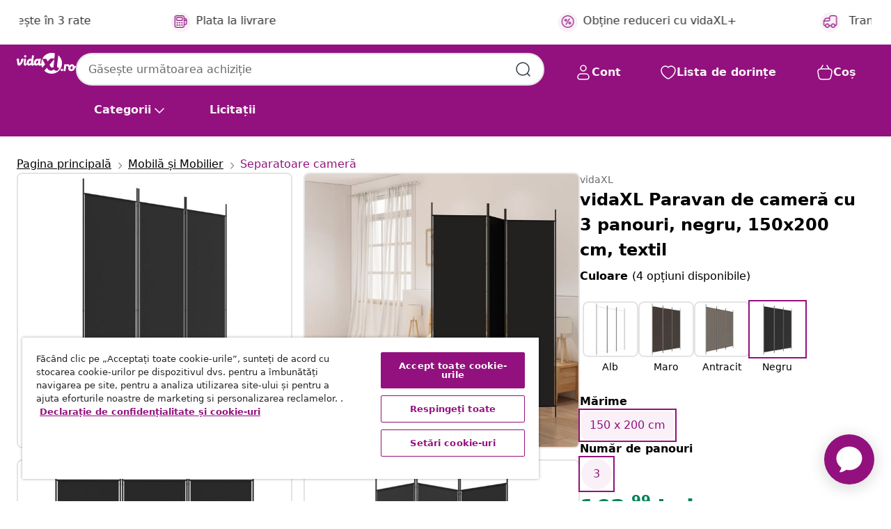

--- FILE ---
content_type: text/javascript; charset=utf-8
request_url: https://p.cquotient.com/pebble?tla=bfns-vidaxl-ro&activityType=viewProduct&callback=CQuotient._act_callback0&cookieId=ab1xWrbpKIYi1hywQ7y9BpSh9X&userId=&emailId=&product=id%3A%3AM3015997%7C%7Csku%3A%3A8720287195795%7C%7Ctype%3A%3A%7C%7Calt_id%3A%3A&realm=BFNS&siteId=vidaxl-ro&instanceType=prd&locale=ro_RO&referrer=&currentLocation=https%3A%2F%2Fwww.vidaxl.ro%2Fe%2Fvidaxl-paravan-de-camera-cu-3-panouri-negru-150x200-cm-textil%2F8720287195795.html&ls=true&_=1766072165856&v=v3.1.3&fbPixelId=299878660943466&json=%7B%22cookieId%22%3A%22ab1xWrbpKIYi1hywQ7y9BpSh9X%22%2C%22userId%22%3A%22%22%2C%22emailId%22%3A%22%22%2C%22product%22%3A%7B%22id%22%3A%22M3015997%22%2C%22sku%22%3A%228720287195795%22%2C%22type%22%3A%22%22%2C%22alt_id%22%3A%22%22%7D%2C%22realm%22%3A%22BFNS%22%2C%22siteId%22%3A%22vidaxl-ro%22%2C%22instanceType%22%3A%22prd%22%2C%22locale%22%3A%22ro_RO%22%2C%22referrer%22%3A%22%22%2C%22currentLocation%22%3A%22https%3A%2F%2Fwww.vidaxl.ro%2Fe%2Fvidaxl-paravan-de-camera-cu-3-panouri-negru-150x200-cm-textil%2F8720287195795.html%22%2C%22ls%22%3Atrue%2C%22_%22%3A1766072165856%2C%22v%22%3A%22v3.1.3%22%2C%22fbPixelId%22%3A%22299878660943466%22%7D
body_size: 405
content:
/**/ typeof CQuotient._act_callback0 === 'function' && CQuotient._act_callback0([{"k":"__cq_uuid","v":"ab1xWrbpKIYi1hywQ7y9BpSh9X","m":34128000},{"k":"__cq_bc","v":"%7B%22bfns-vidaxl-ro%22%3A%5B%7B%22id%22%3A%22M3015997%22%2C%22sku%22%3A%228720287195795%22%7D%5D%7D","m":2592000},{"k":"__cq_seg","v":"0~0.00!1~0.00!2~0.00!3~0.00!4~0.00!5~0.00!6~0.00!7~0.00!8~0.00!9~0.00","m":2592000}]);

--- FILE ---
content_type: text/javascript; charset=utf-8
request_url: https://e.cquotient.com/recs/bfns-vidaxl-ro/PDP-Slot-Three-B?callback=CQuotient._callback1&_=1766072165860&_device=mac&userId=&cookieId=ab1xWrbpKIYi1hywQ7y9BpSh9X&emailId=&anchors=id%3A%3AM3015997%7C%7Csku%3A%3A8720287195795%7C%7Ctype%3A%3A%7C%7Calt_id%3A%3A&slotId=pdp-recommendations-slot-1&slotConfigId=PDP-Slot-One-C&slotConfigTemplate=slots%2Frecommendation%2FeinsteinBackgroundCarousel.isml&ccver=1.03&realm=BFNS&siteId=vidaxl-ro&instanceType=prd&v=v3.1.3&json=%7B%22userId%22%3A%22%22%2C%22cookieId%22%3A%22ab1xWrbpKIYi1hywQ7y9BpSh9X%22%2C%22emailId%22%3A%22%22%2C%22anchors%22%3A%5B%7B%22id%22%3A%22M3015997%22%2C%22sku%22%3A%228720287195795%22%2C%22type%22%3A%22%22%2C%22alt_id%22%3A%22%22%7D%5D%2C%22slotId%22%3A%22pdp-recommendations-slot-1%22%2C%22slotConfigId%22%3A%22PDP-Slot-One-C%22%2C%22slotConfigTemplate%22%3A%22slots%2Frecommendation%2FeinsteinBackgroundCarousel.isml%22%2C%22ccver%22%3A%221.03%22%2C%22realm%22%3A%22BFNS%22%2C%22siteId%22%3A%22vidaxl-ro%22%2C%22instanceType%22%3A%22prd%22%2C%22v%22%3A%22v3.1.3%22%7D
body_size: 1604
content:
/**/ typeof CQuotient._callback1 === 'function' && CQuotient._callback1({"PDP-Slot-Three-B":{"displayMessage":"PDP-Slot-Three-B","recs":[{"id":"8720287217893","product_name":"vidaXL Poartă de grădină 100x100 cm, oțel Corten","image_url":"https://www.vidaxl.ro/dw/image/v2/BFNS_PRD/on/demandware.static/-/Sites-vidaxl-catalog-master-sku/default/dwb95b4a9b/hi-res/632/128/1788/153262/image_2_153262.jpg","product_url":"https://www.vidaxl.ro/e/vidaxl-poarta-de-gradina-100x100-cm-otel-corten/M3016271.html"},{"id":"8720287162247","product_name":"vidaXL Protecție de saltea, 160x200x5 cm","image_url":"https://www.vidaxl.ro/dw/image/v2/BFNS_PRD/on/demandware.static/-/Sites-vidaxl-catalog-master-sku/default/dwfd1c2b59/hi-res/536/4171/569/4452/2991/347905/image_2_347905.jpg","product_url":"https://www.vidaxl.ro/e/vidaxl-protectie-de-saltea-160x200x5-cm/M3015561.html"},{"id":"8720286661772","product_name":"vidaXL Strat înălțat de grădină argintiu 320x40x45 cm oțel galvanizat","image_url":"https://www.vidaxl.ro/dw/image/v2/BFNS_PRD/on/demandware.static/-/Sites-vidaxl-catalog-master-sku/default/dw4a2d52b0/hi-res/536/689/2962/721/316880/image_2_316880.jpg","product_url":"https://www.vidaxl.ro/e/vidaxl-strat-inaltat-de-gradina-argintiu-320x40x45-cm-otel-galvanizat/M3008414.html"},{"id":"8720287110620","product_name":"vidaXL Panou de baschet, transparent, 71x45x2,5 cm, policarbonat","image_url":"https://www.vidaxl.ro/dw/image/v2/BFNS_PRD/on/demandware.static/-/Sites-vidaxl-catalog-master-sku/default/dw972237a9/hi-res/988/499713/1081/4676/4089/93668/image_1_93668.jpg","product_url":"https://www.vidaxl.ro/e/vidaxl-panou-de-baschet-transparent-71x45x25-cm-policarbonat/M3014084.html"},{"id":"8720287217367","product_name":"vidaXL Poartă de grădină 85x100 cm, oțel corten, design copac","image_url":"https://www.vidaxl.ro/dw/image/v2/BFNS_PRD/on/demandware.static/-/Sites-vidaxl-catalog-master-sku/default/dw90edf428/hi-res/632/128/1788/153208/image_2_153208.jpg","product_url":"https://www.vidaxl.ro/e/vidaxl-poarta-de-gradina-85x100-cm-otel-corten-design-copac/M3016262.html"},{"id":"8718475522294","product_name":"vidaXL Pat pentru câini cu pernă, bej, mărime XL, piele ecologică PU","image_url":"https://www.vidaxl.ro/dw/image/v2/BFNS_PRD/on/demandware.static/-/Sites-vidaxl-catalog-master-sku/default/dwae5e532b/hi-res/1/2/5/4434/170426/image_1_170426.jpg","product_url":"https://www.vidaxl.ro/e/vidaxl-pat-pentru-caini-cu-perna-bej-marime-xl-piele-ecologica-pu/M293847.html"},{"id":"8720845885724","product_name":"vidaXL Șine pentru perdele 2 buc, alb și argintiu, 40-60 cm, aluminiu","image_url":"https://www.vidaxl.ro/dw/image/v2/BFNS_PRD/on/demandware.static/-/Sites-vidaxl-catalog-master-sku/default/dwcdec7108/hi-res/536/696/6254/6257/154610/image_2_154610.jpg","product_url":"https://www.vidaxl.ro/e/vidaxl-sine-pentru-perdele-2-buc-alb-si-argintiu-40-60-cm-aluminiu/M3029530.html"},{"id":"8721012307537","product_name":"vidaXL Saci de iută, 5 buc., 100x110 cm, 100% iută, 220 g/m²","image_url":"https://www.vidaxl.ro/dw/image/v2/BFNS_PRD/on/demandware.static/-/Sites-vidaxl-catalog-master-sku/default/dw50b8ef2b/hi-res/5181/155777/image_1_155777.jpg","product_url":"https://www.vidaxl.ro/e/vidaxl-saci-de-iuta-5-buc.-100x110-cm-100%25-iuta-220-gm%C2%B2/M3032741.html"},{"id":"8721012307735","product_name":"vidaXL Rolă de iută 1x10 m 100% iută 200 g/m²","image_url":"https://www.vidaxl.ro/dw/image/v2/BFNS_PRD/on/demandware.static/-/Sites-vidaxl-catalog-master-sku/default/dw23885c06/hi-res/536/696/155789/image_2_155789.jpg","product_url":"https://www.vidaxl.ro/e/vidaxl-rola-de-iuta-1x10-m-100%25-iuta-200-gm%C2%B2/M3032743.html"},{"id":"8719883670928","product_name":"vidaXL Strat înălțat de grădină antracit 240x80x45 cm oțel galvanizat","image_url":"https://www.vidaxl.ro/dw/image/v2/BFNS_PRD/on/demandware.static/-/Sites-vidaxl-catalog-master-sku/default/dw467e2ab5/hi-res/536/689/2962/721/45722/image_2_45722.jpg","product_url":"https://www.vidaxl.ro/e/vidaxl-strat-inaltat-de-gradina-antracit-240x80x45-cm-otel-galvanizat/M3011434.html"},{"id":"8718475527237","product_name":"vidaXL Rafturi, 2 buc., 20 x 20 cm, panouri sticlă transparentă","image_url":"https://www.vidaxl.ro/dw/image/v2/BFNS_PRD/on/demandware.static/-/Sites-vidaxl-catalog-master-sku/default/dw65d94853/hi-res/436/464/6372/243802/image_1_243802.jpg","product_url":"https://www.vidaxl.ro/e/vidaxl-rafturi-2-buc.-20-x-20-cm-panouri-sticla-transparenta/M3016433.html"},{"id":"8721158788771","product_name":"vidaXL Saci vidați îmbrăcăminte depozitare voiaj, 10 buc., 60x40 cm","image_url":"https://www.vidaxl.ro/dw/image/v2/BFNS_PRD/on/demandware.static/-/Sites-vidaxl-catalog-master-sku/default/dw8eedb958/hi-res/536/630/636/3561/51327/image_1_51327.jpg","product_url":"https://www.vidaxl.ro/e/vidaxl-saci-vidati-imbracaminte-depozitare-voiaj-10-buc.-60x40-cm/M3003078.html"},{"id":"8720845582081","product_name":"vidaXL Șopron de grădină, gri deschis, 192x772x223 cm, oțel galvanizat","image_url":"https://www.vidaxl.ro/dw/image/v2/BFNS_PRD/on/demandware.static/-/Sites-vidaxl-catalog-master-sku/default/dw6d5fddf0/hi-res/536/689/2918/2613/720/3147438/image_2_3147438.jpg","product_url":"https://www.vidaxl.ro/e/vidaxl-sopron-de-gradina-gri-deschis-192x772x223-cm-otel-galvanizat/M3017672.html"},{"id":"8720845773724","product_name":"vidaXL Tocătoare, 6 buc., Ø30x1,5 cm, bambus","image_url":"https://www.vidaxl.ro/dw/image/v2/BFNS_PRD/on/demandware.static/-/Sites-vidaxl-catalog-master-sku/default/dw8e996527/hi-res/536/638/668/666/352770/image_1_352770.jpg","product_url":"https://www.vidaxl.ro/e/vidaxl-tocatoare-6-buc.-%C3%B830x15-cm-bambus/M3028422.html"},{"id":"8720286445785","product_name":"vidaXL Fustă de brad de Crăciun, albă, 150 cm, blană artificială","image_url":"https://www.vidaxl.ro/dw/image/v2/BFNS_PRD/on/demandware.static/-/Sites-vidaxl-catalog-master-sku/default/dwcebe8222/hi-res/536/696/596/5504/330269/image_2_330269.jpg","product_url":"https://www.vidaxl.ro/e/vidaxl-fusta-de-brad-de-craciun-alba-150-cm-blana-artificiala/M3009785.html"}],"recoUUID":"bc27a2e7-e47b-4e65-905b-cdeaeb4ad510"}});

--- FILE ---
content_type: text/plain
request_url: https://api.swogo.net/vidaxlRo/JTdCJTIyY2xpZW50JTIyJTNBJTIydmlkYXhsUm8lMjIlMkMlMjJza3VzJTIyJTNBJTVCJTIyMzUwMTgxJTIyJTVEJTJDJTIydHlwZSUyMiUzQSUyMmJ1bmRsZXMlMjIlMkMlMjJtYXRjaGluZyUyMiUzQSUyMmRlZmF1bHQlMjIlMkMlMjJhc3Npc3RhbnQlMjIlM0ElMjJwZHAlMjIlMkMlMjJidW5kbGVzTG9jYXRpb24lMjIlM0ElMjJwZHAlMjIlMkMlMjJmaWx0ZXJzJTIyJTNBJTdCJTdEJTJDJTIydGVtcGxhdGUlMjIlM0ElMjJsaXN0JTIyJTdE
body_size: 1389
content:
[base64]

--- FILE ---
content_type: text/javascript; charset=utf-8
request_url: https://e.cquotient.com/recs/bfns-vidaxl-ro/PDP-Slot-One-B?callback=CQuotient._callback3&_=1766072165874&_device=mac&userId=&cookieId=ab1xWrbpKIYi1hywQ7y9BpSh9X&emailId=&anchors=id%3A%3AM3015997%7C%7Csku%3A%3A8720287195795%7C%7Ctype%3A%3A%7C%7Calt_id%3A%3A&slotId=pdp-recommendations-slot-3&slotConfigId=PDP-Slot-Three-C&slotConfigTemplate=slots%2Frecommendation%2FeinsteinBorderedCarousel.isml&ccver=1.03&realm=BFNS&siteId=vidaxl-ro&instanceType=prd&v=v3.1.3&json=%7B%22userId%22%3A%22%22%2C%22cookieId%22%3A%22ab1xWrbpKIYi1hywQ7y9BpSh9X%22%2C%22emailId%22%3A%22%22%2C%22anchors%22%3A%5B%7B%22id%22%3A%22M3015997%22%2C%22sku%22%3A%228720287195795%22%2C%22type%22%3A%22%22%2C%22alt_id%22%3A%22%22%7D%5D%2C%22slotId%22%3A%22pdp-recommendations-slot-3%22%2C%22slotConfigId%22%3A%22PDP-Slot-Three-C%22%2C%22slotConfigTemplate%22%3A%22slots%2Frecommendation%2FeinsteinBorderedCarousel.isml%22%2C%22ccver%22%3A%221.03%22%2C%22realm%22%3A%22BFNS%22%2C%22siteId%22%3A%22vidaxl-ro%22%2C%22instanceType%22%3A%22prd%22%2C%22v%22%3A%22v3.1.3%22%7D
body_size: 588
content:
/**/ typeof CQuotient._callback3 === 'function' && CQuotient._callback3({"PDP-Slot-One-B":{"displayMessage":"PDP-Slot-One-B","recs":[{"id":"8720286017852","product_name":"vidaXL Coroniță de Crăciun cu becuri LED, verde, 60 cm, PVC","image_url":"https://www.vidaxl.ro/dw/image/v2/BFNS_PRD/on/demandware.static/-/Sites-vidaxl-catalog-master-sku/default/dwc25b028e/hi-res/536/696/596/5990/321516/image_1_321516.jpg","product_url":"https://www.vidaxl.ro/e/vidaxl-coronita-de-craciun-cu-becuri-led-verde-60-cm-pvc/M3003251_Green_white.html"},{"id":"8719883661971","product_name":"vidaXL Brad de Crăciun cu ninsoare și bază umbrelă, negru, 190 cm, PVC","image_url":"https://www.vidaxl.ro/dw/image/v2/BFNS_PRD/on/demandware.static/-/Sites-vidaxl-catalog-master-sku/default/dw687f8665/hi-res/536/696/596/5930/284331/image_1_284331.jpg","product_url":"https://www.vidaxl.ro/e/vidaxl-brad-de-craciun-cu-ninsoare-si-baza-umbrela-negru-190-cm-pvc/M3002819_Green.html"},{"id":"8720286434437","product_name":"vidaXL Instalație cu 300 LED-uri, alb rece, 30 m","image_url":"https://www.vidaxl.ro/dw/image/v2/BFNS_PRD/on/demandware.static/-/Sites-vidaxl-catalog-master-sku/default/dw6563deff/hi-res/536/696/596/5990/328847/image_1_328847.jpg","product_url":"https://www.vidaxl.ro/e/vidaxl-instalatie-cu-300-led-uri-alb-rece-30-m/M3009782_Cold_white.html"},{"id":"8720286363539","product_name":"vidaXL Ghirlandă de Crăciun cu lumini LED, roșu, 5 m","image_url":"https://www.vidaxl.ro/dw/image/v2/BFNS_PRD/on/demandware.static/-/Sites-vidaxl-catalog-master-sku/default/dw119abbc4/hi-res/536/696/596/5990/329189/image_1_329189.jpg","product_url":"https://www.vidaxl.ro/e/vidaxl-ghirlanda-de-craciun-cu-lumini-led-rosu-5-m/M3007909_Red.html"}],"recoUUID":"f1ce502b-5845-4fb3-9388-b13b8a7cb297"}});

--- FILE ---
content_type: text/javascript; charset=utf-8
request_url: https://e.cquotient.com/recs/bfns-vidaxl-ro/Recently_Viewed_All_Pages?callback=CQuotient._callback2&_=1766072165862&_device=mac&userId=&cookieId=ab1xWrbpKIYi1hywQ7y9BpSh9X&emailId=&anchors=id%3A%3AM3015997%7C%7Csku%3A%3A8720287195795%7C%7Ctype%3A%3A%7C%7Calt_id%3A%3A&slotId=pdp-recommendations-slot-2&slotConfigId=PDP-recently%20viewed%20(starting%20point)&slotConfigTemplate=slots%2Frecommendation%2FeinsteinProgressCarousel.isml&ccver=1.03&realm=BFNS&siteId=vidaxl-ro&instanceType=prd&v=v3.1.3&json=%7B%22userId%22%3A%22%22%2C%22cookieId%22%3A%22ab1xWrbpKIYi1hywQ7y9BpSh9X%22%2C%22emailId%22%3A%22%22%2C%22anchors%22%3A%5B%7B%22id%22%3A%22M3015997%22%2C%22sku%22%3A%228720287195795%22%2C%22type%22%3A%22%22%2C%22alt_id%22%3A%22%22%7D%5D%2C%22slotId%22%3A%22pdp-recommendations-slot-2%22%2C%22slotConfigId%22%3A%22PDP-recently%20viewed%20(starting%20point)%22%2C%22slotConfigTemplate%22%3A%22slots%2Frecommendation%2FeinsteinProgressCarousel.isml%22%2C%22ccver%22%3A%221.03%22%2C%22realm%22%3A%22BFNS%22%2C%22siteId%22%3A%22vidaxl-ro%22%2C%22instanceType%22%3A%22prd%22%2C%22v%22%3A%22v3.1.3%22%7D
body_size: 99
content:
/**/ typeof CQuotient._callback2 === 'function' && CQuotient._callback2({"Recently_Viewed_All_Pages":{"displayMessage":"Recently_Viewed_All_Pages","recs":[],"recoUUID":"0b910d5b-b3a4-4bc8-9381-2e8d3a85c6e0"}});